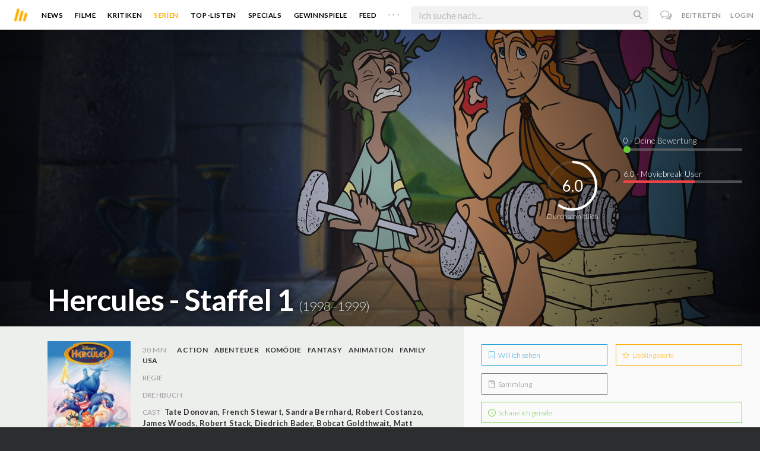

--- FILE ---
content_type: text/html; charset=utf-8
request_url: https://www.moviebreak.de/serien/hercules-1/staffel/1
body_size: 14075
content:
<!DOCTYPE html>
<html lang="de">
<head>
  <meta charset="utf-8" />

<meta name="viewport" content="width=device-width, initial-scale=1" />

<META NAME="copyright" CONTENT="Copyright by Moviebreak.de">
<META NAME="Content-Language" CONTENT="de">
<META NAME="distribution" CONTENT="Global">
<META NAME="revisit-after" CONTENT="1 days">
<META NAME="robots" CONTENT="INDEX,FOLLOW,NOODP">
<META NAME="page-topic" CONTENT="Film, Kino, DVD">
<META NAME="audience" content="All">
<meta name="google-site-verification" content="5HsFgFplwinPMXQ_ZVekOIA-DSH-I6EZ5A5QdFbq3Lc" />

<title>Hercules | Staffel 1 | Serie  1998–1999 | Moviebreak.de</title>
<meta name="description" content="Hercules Staffel 1 | Serie 1998–1999" />
<meta name="keywords" content="hercules, staffel 1 ,serie hercules, hercules schauspieler, darsteller, hercules kritik" />
<link rel="canonical" href="https://www.moviebreak.de/serien/hercules-1/staffel/1" />
<meta property="og:title" content="Hercules | Staffel 1 | Serie  1998–1999 | Moviebreak.de" />
<meta property="og:description" content="Hercules Staffel 1 | Serie 1998–1999" />
<meta property="og:type" content="website" />
<meta property="og:url" content="https://www.moviebreak.de/serien/hercules-1/staffel/1" />
<meta property="og:site_name" content="moviebreak.de" />
<meta property="fb:app_id" content="526569477387173" />
<meta property="fb:pages" content="349537228498986" />

<!-- for Twitter -->
<meta name="twitter:card" content="summary" />
<meta name="twitter:title" content="Moviebreak.de" />
<meta name="twitter:description" content="Moviebreak ist Deutschlands Community für Filmbegeisterte." />

<!-- Favicon -->
<link rel="icon" href="/favicon.ico" type="image/x-icon">  

<link rel="stylesheet" media="screen" href="/assets/application-f64d9f433349f0fdb38c062376cbf3a6.css" />

<!-- Included JS Files  -->
<script src="https://cdnjs.cloudflare.com/ajax/libs/vue/1.0.16/vue.min.js" type="text/javascript"></script>
<script src="/assets/application-e84bd17dd47dbd71aa7baf0867fc2dff.js"></script>

<meta name="csrf-param" content="authenticity_token" />
<meta name="csrf-token" content="EpJc/nS9TfSteTmi25oLVQw7uBN5z+VZkgcGkVphEwHQ5TKvJau2KzdymUS/epWk0jsRITL1Gk52AzVP86ZTbg==" />

<link rel="alternate" type="application/atom+xml" title="ATOM" href="/stories" />
<link rel="alternate" type="application/rss+xml" title="RSS" href="/stories.rss" />


  <script>
    var _gaq=[['_setAccount','UA-38636139-1'],['_trackPageview']];
    (function(d,t){var g=d.createElement(t),s=d.getElementsByTagName(t)[0];g.async=1;
    g.src=('https:'==location.protocol?'//ssl':'//www')+'.google-analytics.com/ga.js';
    s.parentNode.insertBefore(g,s)}(document,'script'));
  </script>

</head>
<body 
  class="seasons show "
  data-subscription-namespace="/" 
  data-user-login="" data-user-nimda=""
  data-facebook-id="526569477387173">
  <div id="fb-root"></div>

  <div id="flash-messages">

</div>

  <div id="ns-box" class="ns-box"></div>

  <div id="tweets-pane" class="tweets-pane" data-turbolinks-permanent>
	<a href="#" id="close-tweets-pane" class="close fa fa-angle-right"></a>
	<div id="tweets">

		<div class="tweets--header" data-room="users" data-resource-id="online">
			<div class="tweets--header-content">
				<span class="tweets--headline">Chat</span>

				<a href="#" @click.prevent="onlineUsersOpen = !onlineUsersOpen" class="tweets-subheadline">
					<span class="left dot green"></span>
					{{ onlineUsers.length }} User Online
					<i v-bind:class="onlineUsersOpen ? 'fa-caret-up' : 'fa-caret-down'" class="fa"></i>
				</a>
			</div>

			<div class="users-list" v-show="onlineUsersOpen">
				<a v-for="user in onlineUsers" v-bind:href="'/users/' + user.login" class="users-list--item">
					<img v-bind:src="user.avatar" class="avatar">
				</a>
			</div>
		</div>


		<div class="tweets-list">
			<div v-for="(idx, tweet) in tweets | orderBy 'number' -1" class="tweets-item">
				<a v-bind:href="tweet.url" class="item-avatar">
					<img v-bind:src="tweet.photo" class="avatar">
				</a>

				<div class="item-content">
					<h4 class="item-title">
						<a class="inherit underline-hover" v-bind:href="tweet.url">{{ tweet.login }}</a>
					</h4>

					<div class="item-text">
						{{{ tweet.body | format }}}
					</div>

					<div class="item-footer">
						<span class="time">{{ tweet.created_at }}</span>

						<a href="#" class="item-delete" v-show="tweet.deleteable" @click.prevent="deleteTweet(tweet)">
							<i class="fa fa-trash-o"></i>
						</a>
					</div>
				</div>
			</div>

			<p class="text-center space-top-2" v-show="loading">Wird geladen...</p>

			<div class="text-center space-top-2" v-show="!allLoaded && !loading">
				<a href="#" @click.prevent="loadTweets">Mehr laden</a>
			</div>
		</div>

	</div>
</div>
  <div id="app">
    <header class="main-header">
  <div class="header--left--actions">
    <div class="has-dropdown">
      <i id="nav-toggle" class="flaticon-navicon header--icon header--navicon"></i>

      <div class="dropdown nav-dropdown">
        <i class="fa fa-caret-up arrow arrow--left"></i>
        <div class="inner">
          <ul>
            <li><a href="/stories">News</a></li>
            <li><a href="/film">Filme</a></li>
            <li><a href="/film/kritiken">Kritiken</a></li>
            <li><a href="/top_lists">Top-Listen</a></li>
            <li><a href="/film/all">Archiv</a></li>
            <li><a href="/serien">Serien</a></li>
            <li><a href="/features">Specials</a></li>
            <li><a href="/gewinnspiele">Gewinnspiele</a></li>
            <li><a href="/users">Feed</a></li>
            <li><a href="/lists">User-Listen</a></li>
            <li><a href="/film/filmstarts">Im Kino</a></li>
            <li><a href="/film/vorschau">Vorschauen</a></li>
            <li><a href="/film/user_kritiken">User-Kritiken</a></li>
            <li><a href="/film/top">Top 100</a></li>
            <li><a href="/stats">Hall of Fame</a></li>
            <li><a href="/users/all">Alle User</a></li>
          </ul>
        </div>
      </div>
    </div>

    <a href="#" @click.prevent="handleSearchView" class="header--search-trigger header--icon">
      <i class="flaticon-search"></i>
    </a>
  </div>

  <a class="header--logo" href="/"><img class="header--logo--img" src="/assets/logos/mb-icon@2x-2e434e9dde23fe61c5f483002e20116f.png" alt="Mb icon@2x" /></a>

  <div class="header--side">
    <div class="header--nav-items">
      <a class="header--nav-item " href="/stories">News</a>
      <a class="header--nav-item " href="/film">Filme</a>
      <a class="header--nav-item " href="/film/kritiken">Kritiken</a>
      <a class="header--nav-item active" href="/serien">Serien</a>
      <a class="header--nav-item " href="/top_lists">Top-Listen</a>
      <a class="header--nav-item " href="/features">Specials</a>
      <a class="header--nav-item " href="/gewinnspiele">Gewinnspiele</a>
      <a class="header--nav-item " href="/users">Feed</a>
      
      <div class="has-dropdown">
        <a class="header--nav-item more" data-toggle="nav" href="#">. . .</a>

        <div class="dropdown">
          <i class="fa fa-caret-up arrow"></i>
          <div class="inner">
            <ul>
              <li><a href="/film/all">Archiv</a></li>
              <li><a href="/lists">User-Listen</a></li>
              <li><a href="/film/filmstarts">Im Kino</a></li>
              <li><a href="/film/vorschau">Vorschauen</a></li>
              <li><a href="/film/user_kritiken">User-Kritiken</a></li>
              <li><a href="/film/top">Top 100</a></li>
              <li><a href="/stats">Hall of Fame</a></li>
              <li><a href="/users/all">Alle User</a></li>
            </ul>
          </div>
        </div>
      </div>
    </div>
  </div>

  <form @submit.prevent="" class="header--search-form" v-bind:class="{'active': mobileSearchActive}">
    <a href="#" class="header--search-form--icon close" v-if="isSearchView || mobileSearchActive" @click.prevent="handleSearchView">&#xd7;</a>
    <i class="flaticon-search header--search-form--icon" v-else></i>
    <input aria-label="Suchen" type="text" placeholder="Ich suche nach..." class="header--search-form--field" v-model="q"
           @keydown.esc="q = ''" @keydown.down.prevent="down" @keydown.up.prevent="up" v-el:search-input>
  </form>

  <div class="header--right--actions">
      <a href="#" id="tweets-button" class="relative" title="chat">
        <i class="fa fa-comments-o update--icon chat"></i>
        <span id="messages-counter" class="update--count online" data-count="0" data-turbolinks-permanent></span>
      </a>
      <a href="/signup" class="header--login-btn hidden-xs">Beitreten</a>
      <a href="#" class="header--login-btn" @click.prevent="showModal = true">Login</a>
  </div>
</header>

    <div class="main-container">
      <div class="search-container" v-show="isSearchView">
	<search :q="q" :active.sync="isSearchView"></search>
</div>

<script type="text/template" id="search-container">
	<div class="search--content container">
		<div class="search--results">
			<header class="search--results-header">
				<span class="title">Ergebnisse für "{{ q }}"</span>
				<span class="sub-title">{{ results.length }} Ergebnisse</span>
			</header>

			<ul class="search--results-items" v-show="itemsCount && !loading">
				<li v-for="(idx, item) in results | filterBy filter in 'type' | orderBy 'score' -1 | limitBy limit">
					<a href="{{ item.url }}" class="search--results-item" v-bind:class="[item.type, (currentIdx == idx) ? 'selected' : '']">
						<div class="search--item-photo">
							<img :src="item.photo">
						</div>
						<div class="search--item-content">
							<p class="search--item-title">{{ item.title }} 
								<span class="search--item-subtitle" v-show="item.subtitle">({{ item.subtitle }})</span>
							</p>
							<p v-show="item.body">{{ item.body }}</p>
							<p class="search--item-subheading" v-show="item.subheading">{{ item.subheading }}</p>
						</div>
					</a>
				</li>
			</ul>
			
			<p v-else>
				<span v-show="loading">Wird nach "{{ q }}" gesucht...</span>
				<span v-else>Hmmm. Keine Ergebnisse gefunden. :(</span>
			</p>
		</div>

		<aside class="search--filters">
			<div class="search-filters-content">
				<label class="search--label">Typ</label>

				<filter-tab :results="results" title="Top" type=""></filter-tab>
				<filter-tab :results="results" title="Filme" type="movie"></filter-tab>
				<filter-tab :results="results" title="Serien" type="show"></filter-tab>
				<filter-tab :results="results" title="Stars" type="people"></filter-tab>
				<!--<filter-tab :results="results" title="News" type="story"></filter-tab>-->
			</div>
		</aside>
	</div>
</script>

<script type="text/template" id="filter-tab">
	<span class="search--filter-btn" @click="onClick" v-bind:class="{'active': activeClass }">
		{{ title }} <span class="search--tab-counter" v-show="itemsCount">({{ itemsCount }})</span>
	</span>
</script>

      <div class="activity-view hide" v-show="isMentionsView">
  <span class="close-view-button" @click="toggleMentionsView">&#xd7;</span>

  <header class="hero">
    <h1 class="hero-title">Erwähnungen</h1>
  </header>

  <div class="container mid7 pad-5">
    <div id="mentions">
      <p class="pad-top-5 text-center"><i class="fa fa-circle-o-notch fa-spin fa-3x"></i></p>
    </div>
  </div>
</div>

<div class="activity-view hide" v-show="isActivityView">
	<span class="close-view-button" @click="toggleActivityView">&#xd7;</span>

	<header class="hero">
		<h1 class="hero-title">Benachrichtigungen</h1>
	</header>

	<div class="mid7 pad-5">
		<div class="clearfix col-xs-12 space-2">
	    <a data-method="delete" data-remote="true" data-confirm="Bist du sicher?" class="red right" href="/notifications/all">Alle löschen</a>
	  </div>

    <div id="notifications">
    	<p class="pad-top-5 text-center"><i class="fa fa-circle-o-notch fa-spin fa-3x"></i></p>
    </div>
  </div>
</div>
      
      <div v-show="isMainView">
        <div itemscope itemtype="http://schema.org/Movie">
    <div itemprop="aggregateRating" itemscope itemtype="http://schema.org/AggregateRating" style="display:none;">
      <meta itemprop="ratingValue" content="6.0">
      <meta itemprop="bestRating" content="10">
      <meta itemprop="ratingCount" content="7">
      <meta itemprop="reviewCount" content="0">
    </div>

    
<div class="banner" data-movie="banner">
  <div class="has-overlay banner-wrap pattern-bg">
			<div class="center-bg overlay" style="background-image:url('https://image.tmdb.org/t/p/w1280/RYdH7j8X1JWVc5mdMofcu9CAyY.jpg');"></div>
			<meta itemprop="image" content="https://image.tmdb.org/t/p/w780/9vDxoFTQvAp9c7lboNfZo1OV8CD.jpg">

		<div class="overlay darken-overlay"></div>

		<div class="absolute overlay pointer gradient">
			<div class="flex-container transp fill-height">
			  <div class="prime-content flex vert-end hori-end">
			    <div class="title-wrap fluidbox">
			    	<meta itemprop="name" content="Hercules - Staffel 1">
			    	<h1 class="title fw6 txt-shdw">Hercules - Staffel 1 <span class="movie-year">(1998–1999)</span></h1>
			    </div>
			  </div>
			  <aside class="side-content"></aside>
  		</div>
		</div>

		<div id="movie-rating" class="ratings" data-path="/film/hercules-1/ratings?season=54ab1b5e6d6f76028d249400">
  <div class="rating-loader" style="display:none;"><i class="fa fa-spin fa-spinner"></i></div>
</div>

<script async>
  $('.rating-loader').show();
  $.ajax({
      url: $("#movie-rating").data('path'),
      cache: false,
      dataType: 'script',
      success: function(html){
        $(".rating-loader").hide();
      }
  });
</script>
  </div>
</div>


  <div class="flex-container">
    <div class="prime-content pad-5 movie-review">
      <div class="fill-parent flex flex-col pad-top-2 pad-2 panel-dark">
        <div class="fluidbox">
          <div class="clearfix flex info">
  <div class="photo fill relative">
      <div class="poster-wrap"><img class="poster " src="https://image.tmdb.org/t/p/w300_and_h450_bestv2/4icNpPakVKxuVrHSR9I8BQ5GCeK.jpg" alt="4icnppakvkxuvrhsr9i8bq5gcek" /></div>

      
  </div>
  
  <ul class="additional-stats flex1 space-top-0">
    
      <li class="upper">
          <span class='key'>30 Min</span>
          <span class="midDivider"></span>
        <span class="value sm"><a title="Action" href="/film/all?genre=Action&amp;new_search=true">Action</a><span class='midDivider'></span><a title="Adventure" href="/film/all?genre=Adventure&amp;new_search=true">Abenteuer</a><span class='midDivider'></span><a title="Comedy" href="/film/all?genre=Comedy&amp;new_search=true">Komödie</a><span class='midDivider'></span><a title="Fantasy" href="/film/all?genre=Fantasy&amp;new_search=true">Fantasy</a><span class='midDivider'></span><a title="Animation" href="/film/all?genre=Animation&amp;new_search=true">Animation</a><span class='midDivider'></span><a title="Family" href="/film/all?genre=Family&amp;new_search=true">Family</a></span>
        <span class="midDivider"></span>
        <span class="value sm"><a title="USA" href="/film/all?country=USA&amp;new_search=true">USA</a></span>
      </li>
      
      <li><span class="key">Regie</span> <span class="value"></span></li>

      <li><span class="key">Drehbuch</span> <span class="value"></span></li>

      <li>
        <span class="key fill-parent space-0">Cast</span>
                <span class="value" itemprop="actors" itemscope itemtype="http://schema.org/Person">
                  <a itemprop="url" href="/person/tate-donovan" title="Tate Donovan">
                    <span itemprop="name">Tate Donovan</span>, 
                  </a>
                </span>
                <span class="value" itemprop="actors" itemscope itemtype="http://schema.org/Person">
                  <a itemprop="url" href="/person/french-stewart" title="French Stewart">
                    <span itemprop="name">French Stewart</span>, 
                  </a>
                </span>
                <span class="value" itemprop="actors" itemscope itemtype="http://schema.org/Person">
                  <a itemprop="url" href="/person/sandra-bernhard" title="Sandra Bernhard">
                    <span itemprop="name">Sandra Bernhard</span>, 
                  </a>
                </span>
                <span class="value" itemprop="actors" itemscope itemtype="http://schema.org/Person">
                  <a itemprop="url" href="/person/robert-costanzo" title="Robert Costanzo">
                    <span itemprop="name">Robert Costanzo</span>, 
                  </a>
                </span>
                <span class="value" itemprop="actors" itemscope itemtype="http://schema.org/Person">
                  <a itemprop="url" href="/person/james-woods" title="James Woods">
                    <span itemprop="name">James Woods</span>, 
                  </a>
                </span>
                <span class="value" itemprop="actors" itemscope itemtype="http://schema.org/Person">
                  <a itemprop="url" href="/person/robert-stack" title="Robert Stack">
                    <span itemprop="name">Robert Stack</span>, 
                  </a>
                </span>
                <span class="value" itemprop="actors" itemscope itemtype="http://schema.org/Person">
                  <a itemprop="url" href="/person/diedrich-bader" title="Diedrich Bader">
                    <span itemprop="name">Diedrich Bader</span>, 
                  </a>
                </span>
                <span class="value" itemprop="actors" itemscope itemtype="http://schema.org/Person">
                  <a itemprop="url" href="/person/bobcat-goldthwait" title="Bobcat Goldthwait">
                    <span itemprop="name">Bobcat Goldthwait</span>, 
                  </a>
                </span>
                <span class="value" itemprop="actors" itemscope itemtype="http://schema.org/Person">
                  <a itemprop="url" href="/person/matt-frewer" title="Matt Frewer">
                    <span itemprop="name">Matt Frewer</span>, 
                  </a>
                </span>
                <span class="value" itemprop="actors" itemscope itemtype="http://schema.org/Person">
                  <a itemprop="url" href="/person/frank-welker" title="Frank Welker">
                    <span itemprop="name">Frank Welker</span>, 
                  </a>
                </span>
                <span class="value" itemprop="actors" itemscope itemtype="http://schema.org/Person">
                  <a itemprop="url" href="/person/roz-ryan" title="Roz Ryan">
                    <span itemprop="name">Roz Ryan</span>, 
                  </a>
                </span>
                <span class="value" itemprop="actors" itemscope itemtype="http://schema.org/Person">
                  <a itemprop="url" href="/person/corey-burton" title="Corey Burton">
                    <span itemprop="name">Corey Burton</span>, 
                  </a>
                </span>
                <span class="value" itemprop="actors" itemscope itemtype="http://schema.org/Person">
                  <a itemprop="url" href="/person/dan-castellaneta" title="Dan Castellaneta">
                    <span itemprop="name">Dan Castellaneta</span>, 
                  </a>
                </span>
                <span class="value" itemprop="actors" itemscope itemtype="http://schema.org/Person">
                  <a itemprop="url" href="/person/paul-shaffer" title="Paul Shaffer">
                    <span itemprop="name">Paul Shaffer</span>, 
                  </a>
                </span>
                <span class="value" itemprop="actors" itemscope itemtype="http://schema.org/Person">
                  <a itemprop="url" href="/person/lachanze" title="LaChanze">
                    <span itemprop="name">LaChanze</span>, 
                  </a>
                </span>
                <span class="value" itemprop="actors" itemscope itemtype="http://schema.org/Person">
                  <a itemprop="url" href="/person/eric-idle" title="Eric Idle">
                    <span itemprop="name">Eric Idle</span>
                  </a>
                </span>
      </li>
    
  </ul>
</div>
        </div>
      </div>
      <div class="fluidbox">
        

        <div class="tv-show-episodes space-3 space-top-3">
	<div class="seasons-links space-3">
		<span class="active">Staffel</span>
			<a class="active" href="/serien/hercules-1/staffel/1">1</a>
			<a class="" href="/serien/hercules-1/staffel/2">2</a>
	</div>

	  <div class="space-1 clearfix fill-parent">
	    <a rel="nofollow" class="button seen-film left" data-remote="true" data-method="post" href="/actions/54ab1b5e6d6f76028d249400/season_watched"><i class='flaticon-check'></i>  Komplette Staffel markieren</a>

	    <p class="right fw4 mf12"><span id="watched_episodes_count" class="f24 mf18">0</span>/58 Gesehen</p>
	  </div>

	  <table id="season-table" data-season="1" class="table season-table">
	    <tbody>
	  <tr id="54ab1b696d6f76028d389500">
	   <td class="action">
	
	<span class="title">1x1 – Folge 1
	<a rel="nofollow" class="watched-icon " data-remote="true" data-method="post" href="/actions/54ab1b696d6f76028d389500/episode_watched"><i class='flaticon-check'></i> </a>
	</span>
		<p class="lh17">Know what this is about?
 Be the first one to add a plot.</p>
		<p class="sub">Gesehen von <strong><a data-remodal-target="ajax" data-remote="true" href="/serien/hercules-1/staffel/1/episode_watched?episode=54ab1b696d6f76028d389500">4 Usern</a></strong></p>
</td>	
	  </tr>
	  <tr id="54ab1b6a6d6f76028d3b9500">
	   <td class="action">
	
	<span class="title">1x2 – Folge 2
	<a rel="nofollow" class="watched-icon " data-remote="true" data-method="post" href="/actions/54ab1b6a6d6f76028d3b9500/episode_watched"><i class='flaticon-check'></i> </a>
	</span>
		<p class="lh17">Know what this is about?
 Be the first one to add a plot.</p>
		<p class="sub">Gesehen von <strong><a data-remodal-target="ajax" data-remote="true" href="/serien/hercules-1/staffel/1/episode_watched?episode=54ab1b6a6d6f76028d3b9500">4 Usern</a></strong></p>
</td>	
	  </tr>
	  <tr id="54ab1b6a6d6f76028d3f9500">
	   <td class="action">
	
	<span class="title">1x3 – Folge 3
	<a rel="nofollow" class="watched-icon " data-remote="true" data-method="post" href="/actions/54ab1b6a6d6f76028d3f9500/episode_watched"><i class='flaticon-check'></i> </a>
	</span>
		<p class="lh17">Know what this is about?
 Be the first one to add a plot.</p>
		<p class="sub">Gesehen von <strong><a data-remodal-target="ajax" data-remote="true" href="/serien/hercules-1/staffel/1/episode_watched?episode=54ab1b6a6d6f76028d3f9500">4 Usern</a></strong></p>
</td>	
	  </tr>
	  <tr id="54ab1b6a6d6f76028d439500">
	   <td class="action">
	
	<span class="title">1x4 – Folge 4
	<a rel="nofollow" class="watched-icon " data-remote="true" data-method="post" href="/actions/54ab1b6a6d6f76028d439500/episode_watched"><i class='flaticon-check'></i> </a>
	</span>
		<p class="lh17">Know what this is about?
 Be the first one to add a plot.</p>
		<p class="sub">Gesehen von <strong><a data-remodal-target="ajax" data-remote="true" href="/serien/hercules-1/staffel/1/episode_watched?episode=54ab1b6a6d6f76028d439500">4 Usern</a></strong></p>
</td>	
	  </tr>
	  <tr id="54ab1b6a6d6f76028d459500">
	   <td class="action">
	
	<span class="title">1x5 – Folge 5
	<a rel="nofollow" class="watched-icon " data-remote="true" data-method="post" href="/actions/54ab1b6a6d6f76028d459500/episode_watched"><i class='flaticon-check'></i> </a>
	</span>
		<p class="lh17">Know what this is about?
 Be the first one to add a plot.</p>
		<p class="sub">Gesehen von <strong><a data-remodal-target="ajax" data-remote="true" href="/serien/hercules-1/staffel/1/episode_watched?episode=54ab1b6a6d6f76028d459500">4 Usern</a></strong></p>
</td>	
	  </tr>
	  <tr id="54ab1b6a6d6f76028d479500">
	   <td class="action">
	
	<span class="title">1x6 – Folge 6
	<a rel="nofollow" class="watched-icon " data-remote="true" data-method="post" href="/actions/54ab1b6a6d6f76028d479500/episode_watched"><i class='flaticon-check'></i> </a>
	</span>
		<p class="lh17">Know what this is about?
 Be the first one to add a plot.</p>
		<p class="sub">Gesehen von <strong><a data-remodal-target="ajax" data-remote="true" href="/serien/hercules-1/staffel/1/episode_watched?episode=54ab1b6a6d6f76028d479500">4 Usern</a></strong></p>
</td>	
	  </tr>
	  <tr id="54ab1b6a6d6f76028d4d9500">
	   <td class="action">
	
	<span class="title">1x7 – Folge 7
	<a rel="nofollow" class="watched-icon " data-remote="true" data-method="post" href="/actions/54ab1b6a6d6f76028d4d9500/episode_watched"><i class='flaticon-check'></i> </a>
	</span>
		<p class="lh17">Know what this is about?
 Be the first one to add a plot.</p>
		<p class="sub">Gesehen von <strong><a data-remodal-target="ajax" data-remote="true" href="/serien/hercules-1/staffel/1/episode_watched?episode=54ab1b6a6d6f76028d4d9500">4 Usern</a></strong></p>
</td>	
	  </tr>
	  <tr id="54ab1b6a6d6f76028d519500">
	   <td class="action">
	
	<span class="title">1x8 – Folge 8
	<a rel="nofollow" class="watched-icon " data-remote="true" data-method="post" href="/actions/54ab1b6a6d6f76028d519500/episode_watched"><i class='flaticon-check'></i> </a>
	</span>
		<p class="lh17">Know what this is about?
 Be the first one to add a plot.</p>
		<p class="sub">Gesehen von <strong><a data-remodal-target="ajax" data-remote="true" href="/serien/hercules-1/staffel/1/episode_watched?episode=54ab1b6a6d6f76028d519500">4 Usern</a></strong></p>
</td>	
	  </tr>
	  <tr id="54ab1b6a6d6f76028d559500">
	   <td class="action">
	
	<span class="title">1x9 – Folge 9
	<a rel="nofollow" class="watched-icon " data-remote="true" data-method="post" href="/actions/54ab1b6a6d6f76028d559500/episode_watched"><i class='flaticon-check'></i> </a>
	</span>
		<p class="lh17">Know what this is about?
 Be the first one to add a plot.</p>
		<p class="sub">Gesehen von <strong><a data-remodal-target="ajax" data-remote="true" href="/serien/hercules-1/staffel/1/episode_watched?episode=54ab1b6a6d6f76028d559500">4 Usern</a></strong></p>
</td>	
	  </tr>
	  <tr id="54ab1b6a6d6f76028d599500">
	   <td class="action">
	
	<span class="title">1x10 – Folge 10
	<a rel="nofollow" class="watched-icon " data-remote="true" data-method="post" href="/actions/54ab1b6a6d6f76028d599500/episode_watched"><i class='flaticon-check'></i> </a>
	</span>
		<p class="lh17">Know what this is about?
 Be the first one to add a plot.</p>
		<p class="sub">Gesehen von <strong><a data-remodal-target="ajax" data-remote="true" href="/serien/hercules-1/staffel/1/episode_watched?episode=54ab1b6a6d6f76028d599500">4 Usern</a></strong></p>
</td>	
	  </tr>
	  <tr id="54ab1b6a6d6f76028d5c9500">
	   <td class="action">
	
	<span class="title">1x11 – Folge 11
	<a rel="nofollow" class="watched-icon " data-remote="true" data-method="post" href="/actions/54ab1b6a6d6f76028d5c9500/episode_watched"><i class='flaticon-check'></i> </a>
	</span>
		<p class="lh17">Know what this is about?
 Be the first one to add a plot.</p>
		<p class="sub">Gesehen von <strong><a data-remodal-target="ajax" data-remote="true" href="/serien/hercules-1/staffel/1/episode_watched?episode=54ab1b6a6d6f76028d5c9500">4 Usern</a></strong></p>
</td>	
	  </tr>
	  <tr id="54ab1b6a6d6f76028d5f9500">
	   <td class="action">
	
	<span class="title">1x12 – Folge 12
	<a rel="nofollow" class="watched-icon " data-remote="true" data-method="post" href="/actions/54ab1b6a6d6f76028d5f9500/episode_watched"><i class='flaticon-check'></i> </a>
	</span>
		<p class="lh17">Know what this is about?
 Be the first one to add a plot.</p>
		<p class="sub">Gesehen von <strong><a data-remodal-target="ajax" data-remote="true" href="/serien/hercules-1/staffel/1/episode_watched?episode=54ab1b6a6d6f76028d5f9500">4 Usern</a></strong></p>
</td>	
	  </tr>
	  <tr id="54ab1b6a6d6f76028d629500">
	   <td class="action">
	
	<span class="title">1x13 – Folge 13
	<a rel="nofollow" class="watched-icon " data-remote="true" data-method="post" href="/actions/54ab1b6a6d6f76028d629500/episode_watched"><i class='flaticon-check'></i> </a>
	</span>
		<p class="lh17">Know what this is about?
 Be the first one to add a plot.</p>
		<p class="sub">Gesehen von <strong><a data-remodal-target="ajax" data-remote="true" href="/serien/hercules-1/staffel/1/episode_watched?episode=54ab1b6a6d6f76028d629500">4 Usern</a></strong></p>
</td>	
	  </tr>
	  <tr id="54ab1b6b6d6f76028d649500">
	   <td class="action">
	
	<span class="title">1x14 – Folge 14
	<a rel="nofollow" class="watched-icon " data-remote="true" data-method="post" href="/actions/54ab1b6b6d6f76028d649500/episode_watched"><i class='flaticon-check'></i> </a>
	</span>
		<p class="lh17">Know what this is about?
 Be the first one to add a plot.</p>
		<p class="sub">Gesehen von <strong><a data-remodal-target="ajax" data-remote="true" href="/serien/hercules-1/staffel/1/episode_watched?episode=54ab1b6b6d6f76028d649500">4 Usern</a></strong></p>
</td>	
	  </tr>
	  <tr id="54ab1b6b6d6f76028d679500">
	   <td class="action">
	
	<span class="title">1x15 – Folge 15
	<a rel="nofollow" class="watched-icon " data-remote="true" data-method="post" href="/actions/54ab1b6b6d6f76028d679500/episode_watched"><i class='flaticon-check'></i> </a>
	</span>
		<p class="lh17">Know what this is about?
 Be the first one to add a plot.</p>
		<p class="sub">Gesehen von <strong><a data-remodal-target="ajax" data-remote="true" href="/serien/hercules-1/staffel/1/episode_watched?episode=54ab1b6b6d6f76028d679500">4 Usern</a></strong></p>
</td>	
	  </tr>
	  <tr id="54ab1b6b6d6f76028d6a9500">
	   <td class="action">
	
	<span class="title">1x16 – Folge 16
	<a rel="nofollow" class="watched-icon " data-remote="true" data-method="post" href="/actions/54ab1b6b6d6f76028d6a9500/episode_watched"><i class='flaticon-check'></i> </a>
	</span>
		<p class="lh17">Know what this is about?
 Be the first one to add a plot.</p>
		<p class="sub">Gesehen von <strong><a data-remodal-target="ajax" data-remote="true" href="/serien/hercules-1/staffel/1/episode_watched?episode=54ab1b6b6d6f76028d6a9500">4 Usern</a></strong></p>
</td>	
	  </tr>
	  <tr id="54ab1b6b6d6f76028d6e9500">
	   <td class="action">
	
	<span class="title">1x17 – Folge 17
	<a rel="nofollow" class="watched-icon " data-remote="true" data-method="post" href="/actions/54ab1b6b6d6f76028d6e9500/episode_watched"><i class='flaticon-check'></i> </a>
	</span>
		<p class="lh17">Know what this is about?
 Be the first one to add a plot.</p>
		<p class="sub">Gesehen von <strong><a data-remodal-target="ajax" data-remote="true" href="/serien/hercules-1/staffel/1/episode_watched?episode=54ab1b6b6d6f76028d6e9500">4 Usern</a></strong></p>
</td>	
	  </tr>
	  <tr id="54ab1b6b6d6f76028d709500">
	   <td class="action">
	
	<span class="title">1x18 – Folge 18
	<a rel="nofollow" class="watched-icon " data-remote="true" data-method="post" href="/actions/54ab1b6b6d6f76028d709500/episode_watched"><i class='flaticon-check'></i> </a>
	</span>
		<p class="lh17">Know what this is about?
 Be the first one to add a plot.</p>
		<p class="sub">Gesehen von <strong><a data-remodal-target="ajax" data-remote="true" href="/serien/hercules-1/staffel/1/episode_watched?episode=54ab1b6b6d6f76028d709500">4 Usern</a></strong></p>
</td>	
	  </tr>
	  <tr id="54ab1b6b6d6f76028d739500">
	   <td class="action">
	
	<span class="title">1x19 – Folge 19
	<a rel="nofollow" class="watched-icon " data-remote="true" data-method="post" href="/actions/54ab1b6b6d6f76028d739500/episode_watched"><i class='flaticon-check'></i> </a>
	</span>
		<p class="lh17">Know what this is about?
 Be the first one to add a plot.</p>
		<p class="sub">Gesehen von <strong><a data-remodal-target="ajax" data-remote="true" href="/serien/hercules-1/staffel/1/episode_watched?episode=54ab1b6b6d6f76028d739500">4 Usern</a></strong></p>
</td>	
	  </tr>
	  <tr id="54ab1b6b6d6f76028d779500">
	   <td class="action">
	
	<span class="title">1x20 – Folge 20
	<a rel="nofollow" class="watched-icon " data-remote="true" data-method="post" href="/actions/54ab1b6b6d6f76028d779500/episode_watched"><i class='flaticon-check'></i> </a>
	</span>
		<p class="lh17">Know what this is about?
 Be the first one to add a plot.</p>
		<p class="sub">Gesehen von <strong><a data-remodal-target="ajax" data-remote="true" href="/serien/hercules-1/staffel/1/episode_watched?episode=54ab1b6b6d6f76028d779500">4 Usern</a></strong></p>
</td>	
	  </tr>
	  <tr id="54ab1b6b6d6f76028d799500">
	   <td class="action">
	
	<span class="title">1x21 – Folge 21
	<a rel="nofollow" class="watched-icon " data-remote="true" data-method="post" href="/actions/54ab1b6b6d6f76028d799500/episode_watched"><i class='flaticon-check'></i> </a>
	</span>
		<p class="lh17">Know what this is about?
 Be the first one to add a plot.</p>
		<p class="sub">Gesehen von <strong><a data-remodal-target="ajax" data-remote="true" href="/serien/hercules-1/staffel/1/episode_watched?episode=54ab1b6b6d6f76028d799500">4 Usern</a></strong></p>
</td>	
	  </tr>
	  <tr id="54ab1b6b6d6f76028d7d9500">
	   <td class="action">
	<img class="episode-image" src="https://image.tmdb.org/t/p/w300/47EUApkMJMmf3zWv7Irt0SI9udG.jpg" alt="47euapkmjmmf3zwv7irt0si9udg" />
	<span class="title">1x22 – Folge 22
	<a rel="nofollow" class="watched-icon " data-remote="true" data-method="post" href="/actions/54ab1b6b6d6f76028d7d9500/episode_watched"><i class='flaticon-check'></i> </a>
	</span>
		<p class="lh17">Know what this is about?
 Be the first one to add a plot.</p>
		<p class="sub">Gesehen von <strong><a data-remodal-target="ajax" data-remote="true" href="/serien/hercules-1/staffel/1/episode_watched?episode=54ab1b6b6d6f76028d7d9500">4 Usern</a></strong></p>
</td>	
	  </tr>
	  <tr id="54ab1b6b6d6f76028d7e9500">
	   <td class="action">
	
	<span class="title">1x23 – Folge 23
	<a rel="nofollow" class="watched-icon " data-remote="true" data-method="post" href="/actions/54ab1b6b6d6f76028d7e9500/episode_watched"><i class='flaticon-check'></i> </a>
	</span>
		<p class="lh17">Know what this is about?
 Be the first one to add a plot.</p>
		<p class="sub">Gesehen von <strong><a data-remodal-target="ajax" data-remote="true" href="/serien/hercules-1/staffel/1/episode_watched?episode=54ab1b6b6d6f76028d7e9500">4 Usern</a></strong></p>
</td>	
	  </tr>
	  <tr id="54ab1b6b6d6f76028d809500">
	   <td class="action">
	
	<span class="title">1x24 – Folge 24
	<a rel="nofollow" class="watched-icon " data-remote="true" data-method="post" href="/actions/54ab1b6b6d6f76028d809500/episode_watched"><i class='flaticon-check'></i> </a>
	</span>
		<p class="lh17">Know what this is about?
 Be the first one to add a plot.</p>
		<p class="sub">Gesehen von <strong><a data-remodal-target="ajax" data-remote="true" href="/serien/hercules-1/staffel/1/episode_watched?episode=54ab1b6b6d6f76028d809500">4 Usern</a></strong></p>
</td>	
	  </tr>
	  <tr id="54ab1b6c6d6f76028d829500">
	   <td class="action">
	
	<span class="title">1x25 – Folge 25
	<a rel="nofollow" class="watched-icon " data-remote="true" data-method="post" href="/actions/54ab1b6c6d6f76028d829500/episode_watched"><i class='flaticon-check'></i> </a>
	</span>
		<p class="lh17">Know what this is about?
 Be the first one to add a plot.</p>
		<p class="sub">Gesehen von <strong><a data-remodal-target="ajax" data-remote="true" href="/serien/hercules-1/staffel/1/episode_watched?episode=54ab1b6c6d6f76028d829500">4 Usern</a></strong></p>
</td>	
	  </tr>
	  <tr id="54ab1b6c6d6f76028d849500">
	   <td class="action">
	
	<span class="title">1x26 – Folge 26
	<a rel="nofollow" class="watched-icon " data-remote="true" data-method="post" href="/actions/54ab1b6c6d6f76028d849500/episode_watched"><i class='flaticon-check'></i> </a>
	</span>
		<p class="lh17">Know what this is about?
 Be the first one to add a plot.</p>
		<p class="sub">Gesehen von <strong><a data-remodal-target="ajax" data-remote="true" href="/serien/hercules-1/staffel/1/episode_watched?episode=54ab1b6c6d6f76028d849500">4 Usern</a></strong></p>
</td>	
	  </tr>
	  <tr id="54ab1b6c6d6f76028d869500">
	   <td class="action">
	
	<span class="title">1x27 – Folge 27
	<a rel="nofollow" class="watched-icon " data-remote="true" data-method="post" href="/actions/54ab1b6c6d6f76028d869500/episode_watched"><i class='flaticon-check'></i> </a>
	</span>
		<p class="lh17">The students of Prometheus Academy are preparing for the Aphrodisia Dance, but Hercules gets turned down by every girl he asks to be his date. In an act of desperation, he uses his art teacher, Old Mr. Pygmalion&#39;s, trick and creates a young woman out of clay. He calls Aphrodite herself to make his true love come to life, but when she asks about his clay creation&#39;s personality, all he comes up with is &quot;make her crazy about me!&quot; Aphrodite reluctantly obliges, and brings Galatea to life! Hercules is initially smitten, but soon realizes that Galatea is, in fact, crazy.....</p>
		<p class="sub">Gesehen von <strong><a data-remodal-target="ajax" data-remote="true" href="/serien/hercules-1/staffel/1/episode_watched?episode=54ab1b6c6d6f76028d869500">4 Usern</a></strong></p>
</td>	
	  </tr>
	  <tr id="54ab1b6c6d6f76028d889500">
	   <td class="action">
	
	<span class="title">1x28 – Folge 28
	<a rel="nofollow" class="watched-icon " data-remote="true" data-method="post" href="/actions/54ab1b6c6d6f76028d889500/episode_watched"><i class='flaticon-check'></i> </a>
	</span>
		<p class="lh17">Know what this is about?
 Be the first one to add a plot.</p>
		<p class="sub">Gesehen von <strong><a data-remodal-target="ajax" data-remote="true" href="/serien/hercules-1/staffel/1/episode_watched?episode=54ab1b6c6d6f76028d889500">4 Usern</a></strong></p>
</td>	
	  </tr>
	  <tr id="54ab1b6c6d6f76028d8a9500">
	   <td class="action">
	
	<span class="title">1x29 – Folge 29
	<a rel="nofollow" class="watched-icon " data-remote="true" data-method="post" href="/actions/54ab1b6c6d6f76028d8a9500/episode_watched"><i class='flaticon-check'></i> </a>
	</span>
		<p class="lh17">Know what this is about?
 Be the first one to add a plot.</p>
		<p class="sub">Gesehen von <strong><a data-remodal-target="ajax" data-remote="true" href="/serien/hercules-1/staffel/1/episode_watched?episode=54ab1b6c6d6f76028d8a9500">4 Usern</a></strong></p>
</td>	
	  </tr>
	  <tr id="54ab1b6c6d6f76028d8c9500">
	   <td class="action">
	
	<span class="title">1x30 – Folge 30
	<a rel="nofollow" class="watched-icon " data-remote="true" data-method="post" href="/actions/54ab1b6c6d6f76028d8c9500/episode_watched"><i class='flaticon-check'></i> </a>
	</span>
		<p class="lh17">Know what this is about?
 Be the first one to add a plot.</p>
		<p class="sub">Gesehen von <strong><a data-remodal-target="ajax" data-remote="true" href="/serien/hercules-1/staffel/1/episode_watched?episode=54ab1b6c6d6f76028d8c9500">4 Usern</a></strong></p>
</td>	
	  </tr>
	  <tr id="54ab1b6c6d6f76028d8e9500">
	   <td class="action">
	
	<span class="title">1x31 – Folge 31
	<a rel="nofollow" class="watched-icon " data-remote="true" data-method="post" href="/actions/54ab1b6c6d6f76028d8e9500/episode_watched"><i class='flaticon-check'></i> </a>
	</span>
		<p class="lh17">Know what this is about?
 Be the first one to add a plot.</p>
		<p class="sub">Gesehen von <strong><a data-remodal-target="ajax" data-remote="true" href="/serien/hercules-1/staffel/1/episode_watched?episode=54ab1b6c6d6f76028d8e9500">4 Usern</a></strong></p>
</td>	
	  </tr>
	  <tr id="54ab1b6c6d6f76028d909500">
	   <td class="action">
	
	<span class="title">1x32 – Folge 32
	<a rel="nofollow" class="watched-icon " data-remote="true" data-method="post" href="/actions/54ab1b6c6d6f76028d909500/episode_watched"><i class='flaticon-check'></i> </a>
	</span>
		<p class="lh17">Know what this is about?
 Be the first one to add a plot.</p>
		<p class="sub">Gesehen von <strong><a data-remodal-target="ajax" data-remote="true" href="/serien/hercules-1/staffel/1/episode_watched?episode=54ab1b6c6d6f76028d909500">4 Usern</a></strong></p>
</td>	
	  </tr>
	  <tr id="54ab1b6c6d6f76028d929500">
	   <td class="action">
	
	<span class="title">1x33 – Folge 33
	<a rel="nofollow" class="watched-icon " data-remote="true" data-method="post" href="/actions/54ab1b6c6d6f76028d929500/episode_watched"><i class='flaticon-check'></i> </a>
	</span>
		<p class="lh17">Know what this is about?
 Be the first one to add a plot.</p>
		<p class="sub">Gesehen von <strong><a data-remodal-target="ajax" data-remote="true" href="/serien/hercules-1/staffel/1/episode_watched?episode=54ab1b6c6d6f76028d929500">4 Usern</a></strong></p>
</td>	
	  </tr>
	  <tr id="54ab1b6c6d6f76028d949500">
	   <td class="action">
	
	<span class="title">1x34 – Folge 34
	<a rel="nofollow" class="watched-icon " data-remote="true" data-method="post" href="/actions/54ab1b6c6d6f76028d949500/episode_watched"><i class='flaticon-check'></i> </a>
	</span>
		<p class="lh17">Know what this is about?
 Be the first one to add a plot.</p>
		<p class="sub">Gesehen von <strong><a data-remodal-target="ajax" data-remote="true" href="/serien/hercules-1/staffel/1/episode_watched?episode=54ab1b6c6d6f76028d949500">4 Usern</a></strong></p>
</td>	
	  </tr>
	  <tr id="54ab1b6d6d6f76028d969500">
	   <td class="action">
	
	<span class="title">1x35 – Folge 35
	<a rel="nofollow" class="watched-icon " data-remote="true" data-method="post" href="/actions/54ab1b6d6d6f76028d969500/episode_watched"><i class='flaticon-check'></i> </a>
	</span>
		<p class="lh17">Know what this is about?
 Be the first one to add a plot.</p>
		<p class="sub">Gesehen von <strong><a data-remodal-target="ajax" data-remote="true" href="/serien/hercules-1/staffel/1/episode_watched?episode=54ab1b6d6d6f76028d969500">4 Usern</a></strong></p>
</td>	
	  </tr>
	  <tr id="54ab1b6d6d6f76028d989500">
	   <td class="action">
	
	<span class="title">1x36 – Folge 36
	<a rel="nofollow" class="watched-icon " data-remote="true" data-method="post" href="/actions/54ab1b6d6d6f76028d989500/episode_watched"><i class='flaticon-check'></i> </a>
	</span>
		<p class="lh17">Phil wants to impress his mom, so Pan, King of the Satyrs and Phil&#39;s brother, offers him to be a king for a day. However, Pan actually just wants to avoid the divine retribution of Nemesis, who sees claims of being a king as hubris.</p>
		<p class="sub">Gesehen von <strong><a data-remodal-target="ajax" data-remote="true" href="/serien/hercules-1/staffel/1/episode_watched?episode=54ab1b6d6d6f76028d989500">4 Usern</a></strong></p>
</td>	
	  </tr>
	  <tr id="54ab1b6d6d6f76028d9a9500">
	   <td class="action">
	
	<span class="title">1x37 – Folge 37
	<a rel="nofollow" class="watched-icon " data-remote="true" data-method="post" href="/actions/54ab1b6d6d6f76028d9a9500/episode_watched"><i class='flaticon-check'></i> </a>
	</span>
		<p class="lh17">Know what this is about?
 Be the first one to add a plot.</p>
		<p class="sub">Gesehen von <strong><a data-remodal-target="ajax" data-remote="true" href="/serien/hercules-1/staffel/1/episode_watched?episode=54ab1b6d6d6f76028d9a9500">4 Usern</a></strong></p>
</td>	
	  </tr>
	  <tr id="54ab1b6d6d6f76028d9c9500">
	   <td class="action">
	
	<span class="title">1x38 – Folge 38
	<a rel="nofollow" class="watched-icon " data-remote="true" data-method="post" href="/actions/54ab1b6d6d6f76028d9c9500/episode_watched"><i class='flaticon-check'></i> </a>
	</span>
		<p class="lh17">Soothsayer Cassandra predicts that Atlantis will sink. King Croesus, the richest man in the world, bribes the gods and the fates to kill her for ruining his casino business, since everyone is now panicking and no ones is gambling.</p>
		<p class="sub">Gesehen von <strong><a data-remodal-target="ajax" data-remote="true" href="/serien/hercules-1/staffel/1/episode_watched?episode=54ab1b6d6d6f76028d9c9500">4 Usern</a></strong></p>
</td>	
	  </tr>
	  <tr id="54ab1b6d6d6f76028d9d9500">
	   <td class="action">
	
	<span class="title">1x39 – Folge 39
	<a rel="nofollow" class="watched-icon " data-remote="true" data-method="post" href="/actions/54ab1b6d6d6f76028d9d9500/episode_watched"><i class='flaticon-check'></i> </a>
	</span>
		<p class="lh17">Know what this is about?
 Be the first one to add a plot.</p>
		<p class="sub">Gesehen von <strong><a data-remodal-target="ajax" data-remote="true" href="/serien/hercules-1/staffel/1/episode_watched?episode=54ab1b6d6d6f76028d9d9500">4 Usern</a></strong></p>
</td>	
	  </tr>
	  <tr id="54ab1b6d6d6f76028d9e9500">
	   <td class="action">
	
	<span class="title">1x40 – Folge 40
	<a rel="nofollow" class="watched-icon " data-remote="true" data-method="post" href="/actions/54ab1b6d6d6f76028d9e9500/episode_watched"><i class='flaticon-check'></i> </a>
	</span>
		<p class="lh17">Hercules doesn&#39;t have a date for the prom, so he asks Amazon warrior Tempest. She only agrees IF he can get teen idol Orpheus to play at the prom. However, Hades has other ideas, as his newest recruit also wants Orpheus to play a concert...in the Underworld!</p>
		<p class="sub">Gesehen von <strong><a data-remodal-target="ajax" data-remote="true" href="/serien/hercules-1/staffel/1/episode_watched?episode=54ab1b6d6d6f76028d9e9500">4 Usern</a></strong></p>
</td>	
	  </tr>
	  <tr id="54ab1b6d6d6f76028da09500">
	   <td class="action">
	
	<span class="title">1x41 – Folge 41
	<a rel="nofollow" class="watched-icon " data-remote="true" data-method="post" href="/actions/54ab1b6d6d6f76028da09500/episode_watched"><i class='flaticon-check'></i> </a>
	</span>
		<p class="lh17">Know what this is about?
 Be the first one to add a plot.</p>
		<p class="sub">Gesehen von <strong><a data-remodal-target="ajax" data-remote="true" href="/serien/hercules-1/staffel/1/episode_watched?episode=54ab1b6d6d6f76028da09500">4 Usern</a></strong></p>
</td>	
	  </tr>
	  <tr id="54ab1b6d6d6f76028da19500">
	   <td class="action">
	
	<span class="title">1x42 – Folge 42
	<a rel="nofollow" class="watched-icon " data-remote="true" data-method="post" href="/actions/54ab1b6d6d6f76028da19500/episode_watched"><i class='flaticon-check'></i> </a>
	</span>
		<p class="lh17">Know what this is about?
 Be the first one to add a plot.</p>
		<p class="sub">Gesehen von <strong><a data-remodal-target="ajax" data-remote="true" href="/serien/hercules-1/staffel/1/episode_watched?episode=54ab1b6d6d6f76028da19500">4 Usern</a></strong></p>
</td>	
	  </tr>
	  <tr id="54ab1b6d6d6f76028da29500">
	   <td class="action">
	
	<span class="title">1x43 – Folge 43
	<a rel="nofollow" class="watched-icon " data-remote="true" data-method="post" href="/actions/54ab1b6d6d6f76028da29500/episode_watched"><i class='flaticon-check'></i> </a>
	</span>
		<p class="lh17">Know what this is about?
 Be the first one to add a plot.</p>
		<p class="sub">Gesehen von <strong><a data-remodal-target="ajax" data-remote="true" href="/serien/hercules-1/staffel/1/episode_watched?episode=54ab1b6d6d6f76028da29500">4 Usern</a></strong></p>
</td>	
	  </tr>
	  <tr id="54ab1b6d6d6f76028da39500">
	   <td class="action">
	
	<span class="title">1x44 – Folge 44
	<a rel="nofollow" class="watched-icon " data-remote="true" data-method="post" href="/actions/54ab1b6d6d6f76028da39500/episode_watched"><i class='flaticon-check'></i> </a>
	</span>
		<p class="lh17">Hades revives Aladdin&#39;s archenemy, the evil sorcerer Jafar, to destroy Hercules for him. Hades also sends Pain and Panic to destroy Aladdin and show Jafar how it&#39;s done. They also try to pit Aladdin and Hercules against each other.</p>
		<p class="sub">Gesehen von <strong><a data-remodal-target="ajax" data-remote="true" href="/serien/hercules-1/staffel/1/episode_watched?episode=54ab1b6d6d6f76028da39500">4 Usern</a></strong></p>
</td>	
	  </tr>
	  <tr id="54ab1b6d6d6f76028da49500">
	   <td class="action">
	
	<span class="title">1x45 – Folge 45
	<a rel="nofollow" class="watched-icon " data-remote="true" data-method="post" href="/actions/54ab1b6d6d6f76028da49500/episode_watched"><i class='flaticon-check'></i> </a>
	</span>
		<p class="lh17">Know what this is about?
 Be the first one to add a plot.</p>
		<p class="sub">Gesehen von <strong><a data-remodal-target="ajax" data-remote="true" href="/serien/hercules-1/staffel/1/episode_watched?episode=54ab1b6d6d6f76028da49500">4 Usern</a></strong></p>
</td>	
	  </tr>
	  <tr id="54ab1b6d6d6f76028da59500">
	   <td class="action">
	
	<span class="title">1x46 – Folge 46
	<a rel="nofollow" class="watched-icon " data-remote="true" data-method="post" href="/actions/54ab1b6d6d6f76028da59500/episode_watched"><i class='flaticon-check'></i> </a>
	</span>
		<p class="lh17">Know what this is about?
 Be the first one to add a plot.</p>
		<p class="sub">Gesehen von <strong><a data-remodal-target="ajax" data-remote="true" href="/serien/hercules-1/staffel/1/episode_watched?episode=54ab1b6d6d6f76028da59500">4 Usern</a></strong></p>
</td>	
	  </tr>
	  <tr id="54ab1b6d6d6f76028da69500">
	   <td class="action">
	
	<span class="title">1x47 – Folge 47
	<a rel="nofollow" class="watched-icon " data-remote="true" data-method="post" href="/actions/54ab1b6d6d6f76028da69500/episode_watched"><i class='flaticon-check'></i> </a>
	</span>
		<p class="lh17">Know what this is about?
 Be the first one to add a plot.</p>
		<p class="sub">Gesehen von <strong><a data-remodal-target="ajax" data-remote="true" href="/serien/hercules-1/staffel/1/episode_watched?episode=54ab1b6d6d6f76028da69500">4 Usern</a></strong></p>
</td>	
	  </tr>
	  <tr id="54ab1b6d6d6f76028da79500">
	   <td class="action">
	
	<span class="title">1x48 – Folge 48
	<a rel="nofollow" class="watched-icon " data-remote="true" data-method="post" href="/actions/54ab1b6d6d6f76028da79500/episode_watched"><i class='flaticon-check'></i> </a>
	</span>
		<p class="lh17">Know what this is about?
 Be the first one to add a plot.</p>
		<p class="sub">Gesehen von <strong><a data-remodal-target="ajax" data-remote="true" href="/serien/hercules-1/staffel/1/episode_watched?episode=54ab1b6d6d6f76028da79500">4 Usern</a></strong></p>
</td>	
	  </tr>
	  <tr id="54ab1b6d6d6f76028da89500">
	   <td class="action">
	
	<span class="title">1x49 – Folge 49
	<a rel="nofollow" class="watched-icon " data-remote="true" data-method="post" href="/actions/54ab1b6d6d6f76028da89500/episode_watched"><i class='flaticon-check'></i> </a>
	</span>
		<p class="lh17">In this light-hearted spoof of Batman, one night, Herc runs into the Grim Avenger, a secretive self-narrating masked superhero-detective with a cape, who watches over the city at night. He&#39;s tracking down the Minotaur, so Herc joins him.</p>
		<p class="sub">Gesehen von <strong><a data-remodal-target="ajax" data-remote="true" href="/serien/hercules-1/staffel/1/episode_watched?episode=54ab1b6d6d6f76028da89500">4 Usern</a></strong></p>
</td>	
	  </tr>
	  <tr id="54ab1b6d6d6f76028daa9500">
	   <td class="action">
	
	<span class="title">1x50 – Folge 50
	<a rel="nofollow" class="watched-icon " data-remote="true" data-method="post" href="/actions/54ab1b6d6d6f76028daa9500/episode_watched"><i class='flaticon-check'></i> </a>
	</span>
		<p class="lh17">Know what this is about?
 Be the first one to add a plot.</p>
		<p class="sub">Gesehen von <strong><a data-remodal-target="ajax" data-remote="true" href="/serien/hercules-1/staffel/1/episode_watched?episode=54ab1b6d6d6f76028daa9500">4 Usern</a></strong></p>
</td>	
	  </tr>
	  <tr id="54ab1b6e6d6f76028dab9500">
	   <td class="action">
	
	<span class="title">1x51 – Folge 51
	<a rel="nofollow" class="watched-icon " data-remote="true" data-method="post" href="/actions/54ab1b6e6d6f76028dab9500/episode_watched"><i class='flaticon-check'></i> </a>
	</span>
		<p class="lh17">Know what this is about?
 Be the first one to add a plot.</p>
		<p class="sub">Gesehen von <strong><a data-remodal-target="ajax" data-remote="true" href="/serien/hercules-1/staffel/1/episode_watched?episode=54ab1b6e6d6f76028dab9500">4 Usern</a></strong></p>
</td>	
	  </tr>
	  <tr id="54ab1b6e6d6f76028dad9500">
	   <td class="action">
	
	<span class="title">1x52 – Folge 52
	<a rel="nofollow" class="watched-icon " data-remote="true" data-method="post" href="/actions/54ab1b6e6d6f76028dad9500/episode_watched"><i class='flaticon-check'></i> </a>
	</span>
		<p class="lh17">Know what this is about?
 Be the first one to add a plot.</p>
		<p class="sub">Gesehen von <strong><a data-remodal-target="ajax" data-remote="true" href="/serien/hercules-1/staffel/1/episode_watched?episode=54ab1b6e6d6f76028dad9500">4 Usern</a></strong></p>
</td>	
	  </tr>
	  <tr id="54ab1b6e6d6f76028dae9500">
	   <td class="action">
	
	<span class="title">1x72 – Episode #1.72
	<a rel="nofollow" class="watched-icon " data-remote="true" data-method="post" href="/actions/54ab1b6e6d6f76028dae9500/episode_watched"><i class='flaticon-check'></i> </a>
	</span>
		<p class="sub">Gesehen von <strong><a data-remodal-target="ajax" data-remote="true" href="/serien/hercules-1/staffel/1/episode_watched?episode=54ab1b6e6d6f76028dae9500">4 Usern</a></strong></p>
</td>	
	  </tr>
	  <tr id="54ab1b6e6d6f76028daf9500">
	   <td class="action">
	
	<span class="title">1x73 – Episode #1.73
	<a rel="nofollow" class="watched-icon " data-remote="true" data-method="post" href="/actions/54ab1b6e6d6f76028daf9500/episode_watched"><i class='flaticon-check'></i> </a>
	</span>
		<p class="sub">Gesehen von <strong><a data-remodal-target="ajax" data-remote="true" href="/serien/hercules-1/staffel/1/episode_watched?episode=54ab1b6e6d6f76028daf9500">4 Usern</a></strong></p>
</td>	
	  </tr>
	  <tr id="54ab1b6e6d6f76028db09500">
	   <td class="action">
	
	<span class="title">1x74 – Episode #1.74
	<a rel="nofollow" class="watched-icon " data-remote="true" data-method="post" href="/actions/54ab1b6e6d6f76028db09500/episode_watched"><i class='flaticon-check'></i> </a>
	</span>
		<p class="sub">Gesehen von <strong><a data-remodal-target="ajax" data-remote="true" href="/serien/hercules-1/staffel/1/episode_watched?episode=54ab1b6e6d6f76028db09500">4 Usern</a></strong></p>
</td>	
	  </tr>
	  <tr id="54ab1b6e6d6f76028db19500">
	   <td class="action">
	
	<span class="title">1x77 – Episode #1.77
	<a rel="nofollow" class="watched-icon " data-remote="true" data-method="post" href="/actions/54ab1b6e6d6f76028db19500/episode_watched"><i class='flaticon-check'></i> </a>
	</span>
		<p class="sub">Gesehen von <strong><a data-remodal-target="ajax" data-remote="true" href="/serien/hercules-1/staffel/1/episode_watched?episode=54ab1b6e6d6f76028db19500">4 Usern</a></strong></p>
</td>	
	  </tr>
	  <tr id="54ab1b6e6d6f76028db39500">
	   <td class="action">
	
	<span class="title">1x78 – Episode #1.78
	<a rel="nofollow" class="watched-icon " data-remote="true" data-method="post" href="/actions/54ab1b6e6d6f76028db39500/episode_watched"><i class='flaticon-check'></i> </a>
	</span>
		<p class="sub">Gesehen von <strong><a data-remodal-target="ajax" data-remote="true" href="/serien/hercules-1/staffel/1/episode_watched?episode=54ab1b6e6d6f76028db39500">4 Usern</a></strong></p>
</td>	
	  </tr>
	  <tr id="54ab1b6e6d6f76028db49500">
	   <td class="action">
	
	<span class="title">1x79 – Episode #1.79
	<a rel="nofollow" class="watched-icon " data-remote="true" data-method="post" href="/actions/54ab1b6e6d6f76028db49500/episode_watched"><i class='flaticon-check'></i> </a>
	</span>
		<p class="sub">Gesehen von <strong><a data-remodal-target="ajax" data-remote="true" href="/serien/hercules-1/staffel/1/episode_watched?episode=54ab1b6e6d6f76028db49500">4 Usern</a></strong></p>
</td>	
	  </tr>
</tbody>
	  </table>

</div>
        <div class="main-text clearfix">
  
</div>
</div>


    <div class="fill-parent left space-top-2 backdrops">
      <ul id="imageGallery">
          <li class="img fill" style="width:400px;margin-right:10px;">
            <img src="https://image.tmdb.org/t/p/w780/RYdH7j8X1JWVc5mdMofcu9CAyY.jpg" alt="Rydh7j8x1jwvc5mdmofcu9cayy" />
          </li>
          <li class="img fill" style="width:400px;margin-right:10px;">
            <img src="https://image.tmdb.org/t/p/w780/9vDxoFTQvAp9c7lboNfZo1OV8CD.jpg" alt="9vdxoftqvap9c7lbonfzo1ov8cd" />
          </li>
      </ul>
    </div>
    <small>Quelle: <a target="_blank" href="https://themoviedb.org">themoviedb.org</a></small>


<div class="movie-review fluidbox">
<div id="#review" class="main-text" itemprop="review" itemscope itemtype="http://schema.org/Review">

  <div class="space-3 space-top-3 flex fill-parent clearfix hori-center">
    <nav data-id="review" class="tabs ios-tabs">
      <a href="#" class="tab-switch">MB-Kritik</a>
      <a href="#" class="tab-switch">User-Kritiken</a>
    </nav>
  </div>

  <div data-id="review" class="tabs">

    <div class="tab">
          
<div class="passage fr-tags">
	
	<p class="write-review space-2 space-top-2">
		

			Es liegt noch keine offizielle Kritik für diese Serie vor.
			

	</p>

</div>
    </div>

    <div class="tab">
      <div class="popular-reviews space-3">
          
<div class="passage fr-tags">
	
	<p class="write-review space-2 space-top-2">
		
		
		  Es liegen noch keinerlei Meinungen und Kritiken für diese Serie vor. Sei der Erste und schreib deine Meinung zu <strong>Hercules</strong> auf.
		  <a class="login-required link  movie-action review-film" data-remote="true" data-remodal-target="ajax" rel="nofollow" href="/reviews/new?id=54ab1b5e6d6f76028d249400&amp;resource=Season">Jetzt deine Kritik verfassen</a>
		

	</p>

</div>
      </div>
    </div>

  </div>

  <div class="midlineDivider"></div>
</div>

        
        <div id="likes-comments" data-resource="Movie" 
		 data-resource-id="5128fa702851aff7c200b716" data-movie-id="5128fa702851aff7c200b716">

	<p class="text-center pad-top-btm" v-show="loading">Wird geladen...</p>

	<div v-show="!loading">
		

		<comments :comments="comments" :comments-count="commentsCount" :movie-id="movieId" :resource="resource" :resource-id="resourceId"></comments>

<script type="text/template" id="comments">
  <div class="comments">
    <h4 class="nice-headline">
    	Kommentare <span class="fw4" v-show="commentsCount > 0">({{ commentsCount }})</span>
    </h4>

    <div class="comments-list">
      <comment v-for="comment in comments | orderBy 'number' 1" :comment="comment" commentable="true" :movie-id="movieId"></comment>
    </div>

    <form class="comments--form" v-el:comment-form v-show="currentUser">
      <input type="hidden" id="comment_body" name="comment[body]" v-el:comment-body>
      <input type="hidden" name="resource_name" v-bind:value="resource">
      <input type="hidden" name="resource_id" v-bind:value="resourceId">


      <p contenteditable="true" class="tweet-field body-mirror" @keydown="input($event)" v-el:comment-body-mirror></p>
      
      <div class="comments--form-help">
        <span class="hints">
          <span>@username</span>
          <span>#Filmtitel</span>
          <span>$Schauspieler</span>
          <span>:emoji</span>
        </span>
        <input type="submit" value="Senden" class="button" @click.prevent="post">
      </div>
    </form>

    <div class="comments-logout" v-show="!currentUser">
      <p>Kommentieren ist nur für User der Community erlaubt.</p>
      <p>Melde dich an oder registriere dich bei uns! <i class="twa twa-satisfied"></i></p>
    </div>
  </div>
</script>



<script type="text/template" id="comment">
  <div class="comments-item">
    
    <div class="comments-item-main">
      <a v-bind:href="comment.url" class="item-avatar">
        <img v-bind:src="comment.photo" class="avatar">
      </a>

      <div class="item-content">
        <h4 class="item-title">
          <a v-bind:href="comment.url">{{ comment.login }}</a>
          <span class="item-rating" v-bind:class="ratingInColor" v-show="comment.rating > 0">{{ comment.rating }}</span>
        </h4>

        <div class="item-text">
          {{{ comment.body | format }}}
        </div>

        <div class="item-footer">
          <span class="time">{{ comment.created_at }}</span>

          <span class="middotDivider"></span> 
          <a href="#" v-bind:class="{'active': comment.liked}" @click.prevent="handleLikeCount">
            <i v-bind:class="comment.liked ? 'fa-heart' : 'fa-heart-o'" class="fa"></i>
            <span v-show="comment.likes > 0">{{ comment.likes }}</span>
          </a>

          <span v-show="currentUser && commentable == 'true'">
            <span class="middotDivider"></span> 
            <a href="#" class="item-sub" @click.prevent="toggleReplyForm">Antworten</a>
          </span>

          <a href="#" class="item-delete" v-show="comment.deleteable" @click.prevent="deleteComment">
            <i class="fa fa-trash-o"></i>
          </a>
        </div>
      </div>
    </div>

    <div class="comments-item-reply" v-if="commentable == 'true'">
      <comment v-for="comment in comment.replies" :comment="comment" commentable="false" class="comments-item"></comment>

      <form class="comments--form" v-show="comment.showReply" v-el:reply-form>
        <input type="hidden" name="comment[body]" v-el:reply-body>
        <input type="hidden" name="resource_name" value="Comment">
        <input type="hidden" name="resource_id" value="{{ comment.id }}">


        <p contenteditable="true" class="tweet-field reply-body-mirror" @keydown="input($event)" v-el:reply-body-mirror></p>
        
        <div class="comments--form-help">
          <span class="hints">
            <span>@username</span>
            <span>#Filmtitel</span>
            <span>$Schauspieler</span>
            <span>:emoji</span>
          </span>
          <input type="submit" value="Antworten" class="button" @click.prevent="reply">
        </div>
      </form>
    </div>

  </div>
</script>
	</div>
</div>
      </div>
    </div>

    <aside class="side-content">
      <div class="wrap">
        <ul id="movie-action" class="action-list space-3 row row-pad7" data-resource-id="5128fa702851aff7c200b716">	
	
	<li class="col-xs-6 pad7 space-1">
			<a rel="nofollow" class=" movie-action pseudo-btn fill-parent want-film" data-remote="true" data-method="post" href="/actions/5128fa702851aff7c200b716/want_movie?resource=Movie"><i class='flaticon-want'></i> Will ich sehen</a>
	</li>

	<li class="col-xs-6 pad7 space-1">  
			<a rel="nofollow" class=" movie-action pseudo-btn fill-parent favorite-film" data-remote="true" data-method="post" href="/actions/5128fa702851aff7c200b716/favorite_movie?resource=Movie"><i class='flaticon-fave'></i> Lieblingsserie</a>
	</li>

	<li class="col-xs-6 pad7 space-1">  
			<a rel="nofollow" class=" movie-action pseudo-btn fill-parent have-film" data-remote="true" data-method="post" href="/actions/5128fa702851aff7c200b716/have_movie?resource=Movie"><i class='flaticon-collect'></i> Sammlung</a>
	</li>

	<li class="col-xs-12 pad7">
		<a id="currently-watching-button" class="pseudo-btn fill-parent currently   currently-watching-button" data-remote="true" rel="nofollow" data-method="post" href="/actions/5128fa702851aff7c200b716/currently_watching?resource=Movie"><i class='flaticon-time'></i> Schaue ich gerade</a>
	</li>
</ul>
        
        


        
        
        
        
        


		<div class="side-header clearfix space-1 fill-parent">
		  <div class="left heading-content">
		    <h4 class="side-headline">User-Listen</h4>
		  </div>
		</div>

		<ul class="clearfix fill-parent">
		    <li class="space-1 italic"><a class="f14 fw4" href="/lists/disney-serien">Disney Serien</a> <span class="light f12">- 5 Einträge</span></li>
		</ul>
	

      </div>
    </aside>
  </div>

  <div id="yt-box" class="ajax-box under-banner">
  <div class="content">
    <span class="close">&#xd7;</span>
      <div class="yt-embed">
        <iframe width="100%" height="510" scrolling="no" frameborder="no" src=""></iframe>
      </div>
  </div>
</div>
</div>
      </div>
    </div>

    <footer class="yellow-panel pad-top-2 pad-2 text-center">
  <div class="global-watched space-top-1"  data-room="global_watched" data-resource-id="hours_watched">
    <p class="mf16 f20 text-color space-1 pad7">Zusammen haben wir <strong>206 Jahre</strong>, <strong>7 Monate</strong>, <strong>0 Wochen</strong>, <strong>1 Tag</strong>, <strong>14 Stunden</strong> und <strong>30 Minuten</strong> geschaut.</p>

  </div>
    <div class="midlineDivider"></div>
    <p class="mf16 f24 space-2">Schließe dich uns an.</p>
    <div class="icons-footer fill-parent space-3 clearfix">
      <span class="item">
        <i class="flaticon-seen"></i>
        <span class="label">Gesehen</span>
      </span>
      <span class="item">
        <i class="flaticon-want"></i>
        <span class="label">Watchlist</span>
      </span>
      <span class="item">
        <i class="flaticon-fave"></i>
        <span class="label">Bewerten</span>
      </span>
      <span class="item">
        <i class="flaticon-heart"></i>
        <span class="label">Favoriten</span>
      </span>
      <span class="item">
        <i class="flaticon-collect"></i>
        <span class="label">Sammlung</span>
      </span>
      <span class="item">
        <i class="flaticon-list"></i>
        <span class="label">Listen</span>
      </span>
      <span class="item">
        <i class="flaticon-review"></i>
        <span class="label">Kritiken</span>
      </span>
      <span class="item">
        <i class="fa fa-bar-chart"></i>
        <span class="label">Statistiken</span>
      </span>
    </div>
    <a class="pseudo-btn wider black" href="/signup">Beitreten</a>
</footer>

<footer class="main-footer light fill-parent f14 clearfix very-dark pad-top-4 pad-4">
  <div class="container nopad-mob">
    <div class="section col-md-3 col-sm-4 col-xs-6">
      <h4 class="hdl">Moviebreak</h4>

      <ul class="links">
        <li><a href="/">Home</a></li>
        <li><a href="/seiten/team">Team</a></li>
        <li><a href="/seiten/faq">FAQ</a></li>
        <li><a class="attract" href="/seiten/we-want-you">Join us</a></li>

      </ul>


      <div class="copyright">© 2026 movie<strong>break</strong>.de</div>
    </div>

    <div class="section col-md-3 col-sm-4 col-xs-6 some-links">
      <h4 class="hdl">Nützliche Links</h4>
      <ul class="links">
        <li><a data-remote="true" data-remodal-target="ajax" href="/feedbacks/new">Feedback</a></li>
        <li><a href="/seiten/version-history">v0.2</a></li>
        <li><a href="/seiten/datenschutz">Datenschutz</a></li>
        <li></li>
        <li><a href="/seiten/impressum">Impressum</a></li>
        <li><a data-remote="true" data-toggle="theme" rel="nofollow" data-method="put" href="/change_theme"><span class='left dot gray'></span> Dark Mode</a></li>
      </ul>
    </div>


    <div class="section social col-md-3 col-sm-4 col-xs-12 right">
      <ul class="links">
        <li><a rel="noopener noreferrer nofollow" class="youtube" href="https://www.youtube.com/channel/UCkmX8siKcFI8sqiqTtH0wdw" target="_blank"><i class="fa fa-youtube"></i> <span>Youtube</span></a></li>
        <li><a rel="noopener noreferrer nofollow" class="facebook" href="https://www.facebook.com/pages/Moviebreak/349537228498986" target="_blank"><i class="fa fa-facebook"></i> <span>Facebook</span></a></li>
        <li><a rel="noopener noreferrer nofollow" class="twitter" href="https://twitter.com/moviebreak_de" target="_blank"><i class="fa fa-twitter"></i> <span>Twitter</span></a></li>
      </ul>
    </div>
  </div>
</footer>

<div class="remodal-bg">
  <div class="remodal" data-remodal-id="ajax" data-remodal-options="hashTracking: false">
    <div class="content">
      <h1 class="text-center"><i class="fa fa-spinner fa-spin"></i></h1>
    </div>
  </div>
</div>

    <script type="text/template" id="modal-template">
  <div class="modal" v-show="show" transition="modal">
    <span class="modal--close-button" @click="show = false">&#xd7;</span>

    <div class="modal-container">
      <div class="modal-header hidden-xs">
        <slot name="header">
          <img src="/assets/logos/mb-icon@2x-2e434e9dde23fe61c5f483002e20116f.png" alt="Mb icon@2x" />
        </slot>
      </div>
      
      <div class="modal-body">
        <slot name="body">
          <h1 class="hidden-xs">Anmelden</h1>
          <p class="login-feedback-text">&nbsp;</p>
  
          <form action="/session" method="post" data-remote="true" accept-charset="utf-8">
              <div class="modal--form-group">
                <input type="text" name="login" placeholder="Benutzername" class="modal--form-field" required />
              </div>

              <div class="modal--form-group">
                <input type="password" name="password" placeholder="Passwort" class="modal--form-field" required />
                <p class="modal--forgot-link">
                  <a href="/passwort_vergessen">Passwort vergessen?</a>
                </p>
              </div>

              <input type="hidden" name="remember_me" value="true">
              
              <button class="button button-full" data-disable-with="Anmeldung läuft...">Anmelden</button>

              <p class="login-sub-link">Kein Account? <a href="/signup" class="link">Registrieren!</a></p>
          </form>

          <p class="or">oder</p>
          
          <a href="#" class="facebook-link button button-full blue">Mit Facebook anmelden</a>
        </slot>
      </div>
    </div>
  </div>
</script>

<modal :show.sync="showModal"></modal>
  </div>
</body>
</html>

--- FILE ---
content_type: text/javascript; charset=utf-8
request_url: https://www.moviebreak.de/film/hercules-1/ratings?season=54ab1b5e6d6f76028d249400&_=1769978046762
body_size: 1509
content:
$('#movie-rating').html("<div class=\"movie-title-rating txt-shdw\">\n\n  <div id=\"movie-rating-users\">\n    \n<div id=\"rating-sum\" class=\"async-circle rating-circle rating-sum\" data-dimension=\"100\" data-text=\"6.0\" data-width=\"3\" data-fontsize=\"26\" data-fgcolor=\"#fff\" data-bgcolor=\"rgba(255, 255, 255, 0.09)\" data-fill=\"transparent\" data-total=\"10\" data-part=\"6.0\">\n  <span class=\"circle-info\">Durchschnittlich<\/span>\n<\/div>\n\n\n<ul>\n  <li class=\"current-user-rating\">\n    <input type=\"text\" data-asset=\"Movie\" data-id=\"5128fa702851aff7c200b716\" id=\"user_rating\" name=\"example_name\" value=\"0\" style=\"display:none;\" />\n    <span class=\"rating-text\"><span id=\"display-rating-val\"><\/span> · Deine Bewertung<\/span>\n  <\/li>\n\n  <li>\n    <a data-remote=\"true\" data-remodal-target=\"ajax\" class=\"label\" href=\"/film/hercules-1/user_ratings\">6.0 · Moviebreak User<\/a>\n    <div id=\"mb-rating\" class=\"bar-progress\">\n      <div class=\"bar-progress filled\" style=\"width:60.0%;\"><\/div>\n    <\/div>\n  <\/li>\n\n\n<\/ul>\n\n\n<script>\n  $(\".filled\").each(function(index){\n    $(this).data(\"origWidth\", $(this).width()).width(0).delay(1000 + index*500).animate({width: $(this).data(\"origWidth\")}, 1200);\n  });\n\n  var user_rating = $(\"#user_rating\").val();\n\n  $(\"#user_rating\").ionRangeSlider({\n    type: \"single\",\n    min: 0,\n    max: 10,\n    from: user_rating,\n    step: 0.5,\n    hide_min_max: true,\n\n    onStart: function(data) {\n      $(\"#display-rating-val\").text(data.from);\n    },\n    onChange: function(data) {\n      $(\"#display-rating-val\").text(data.from);\n    },\n    onFinish: function(data) {\n      var params = jQuery.param({\n        asset: $(\"#user_rating\").data(\"asset\"),\n        id: $(\"#user_rating\").data(\"id\"),\n        score: $(\"#user_rating\").val()\n      });\n\n      $.ajax({\n        type: \"POST\",\n        url: \"/ratings?\" + params,\n        dataType: \"script\"\n      }).complete(function() {})\n    }\n  });\n<\/script>\n  <\/div>\n\n<\/div>\n\n<script>\n  $(\'.async-circle\').circliful();\n<\/script>");